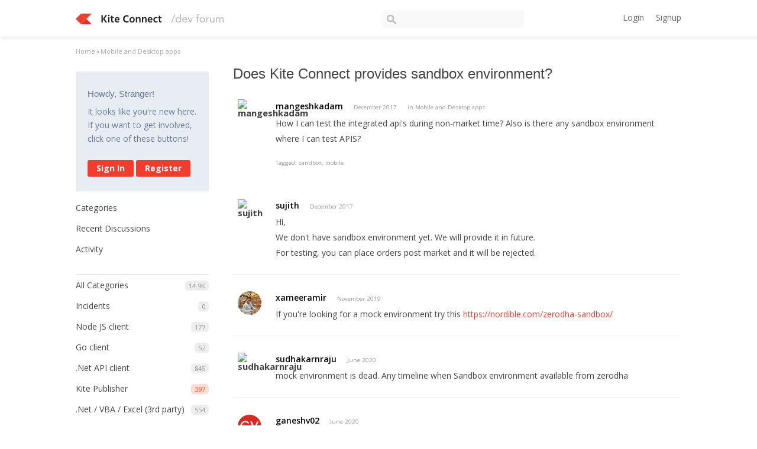

--- FILE ---
content_type: text/html; charset=utf-8
request_url: https://kite.trade/forum/discussion/2608/does-kite-connect-provides-sandbox-environment
body_size: 6972
content:
<!DOCTYPE html>
<html lang="en">
<head>
    <link href='https://fonts.googleapis.com/css?family=Hind:400,600|Open+Sans:400,600,700' rel='stylesheet' type='text/css'>
    <title>Does Kite Connect provides sandbox environment? - Kite Connect developer forum</title>
  <link rel="stylesheet" type="text/css" href="/forum/applications/dashboard/design/style.css?v=2.3.1" media="all" />
  <link rel="stylesheet" type="text/css" href="/forum/plugins/ButtonBar/design/buttonbar.css?v=1.7.1" media="all" />
  <link rel="stylesheet" type="text/css" href="/forum/plugins/GooglePrettify/design/prettify.css?v=1.2.2" media="all" />
  <link rel="stylesheet" type="text/css" href="/forum/plugins/Tagging/design/tag.css?v=1.8.12" media="all" />
  <link rel="stylesheet" type="text/css" href="/forum/plugins/Tagging/design/childtagslist.css?v=1.8.12" media="all" />
  <link rel="stylesheet" type="text/css" href="/forum/resources/design/vanillicon.css?v=2.3.1" media="all" />
  <link rel="stylesheet" type="text/css" href="/forum/plugins/editor/design/editor.css?v=1.7.7" media="all" />
  <link rel="stylesheet" type="text/css" href="/forum/themes/kite/design/custom.css?v=2.3.1" media="all" />
  <link rel="stylesheet" type="text/css" href="/forum/applications/dashboard/design/spoilers.css?v=2.3.1" media="all" />
  <link rel="canonical" href="https://kite.trade/forum/discussion/2608/does-kite-connect-provides-sandbox-environment" />
  <meta property="og:type" content="article" />
  <meta property="fb:app_id" content="950631401651649" />
  <meta property="og:site_name" content="Kite Connect developer forum" />
  <meta property="og:title" itemprop="name" content="Does Kite Connect provides sandbox environment?" />
  <meta property="og:url" content="https://kite.trade/forum/discussion/2608/does-kite-connect-provides-sandbox-environment" />
  <meta name="description" property="og:description" itemprop="description" content="How I can test the integrated api's during non-market time? Also is there any sandbox environment where I can test APIS?" />
  <meta property="og:image" itemprop="image" content="https://kite.trade/forum/uploads/M58ZYS3K6UQU.jpg" />
  <script type="text/javascript">gdn=window.gdn||{};gdn.meta={
    "ConfirmDeleteCommentHeading": "Delete Comment",
    "ConfirmDeleteCommentText": "Are you sure you want to delete this comment?",
    "Spoiler": "Spoiler",
    "show": "show",
    "hide": "hide",
    "emoji": {
        "assetPath": "\/forum\/resources\/emoji",
        "format": "<img class=\"emoji\" src=\"%1$s\" title=\"%2$s\" alt=\"%2$s\" height=\"20\" \/>",
        "emoji": {
            "smile": "smile.png",
            "smiley": "smiley.png",
            "wink": "wink.png",
            "blush": "blush.png",
            "neutral": "neutral.png",
            "relaxed": "relaxed.png",
            "grin": "grin.png",
            "joy": "joy.png",
            "sweat_smile": "sweat_smile.png",
            "lol": "lol.png",
            "innocent": "innocent.png",
            "naughty": "naughty.png",
            "yum": "yum.png",
            "relieved": "relieved.png",
            "love": "love.png",
            "sunglasses": "sunglasses.png",
            "smirk": "smirk.png",
            "expressionless": "expressionless.png",
            "unamused": "unamused.png",
            "sweat": "sweat.png",
            "pensive": "pensive.png",
            "confused": "confused.png",
            "confounded": "confounded.png",
            "kissing": "kissing.png",
            "kissing_heart": "kissing_heart.png",
            "kissing_smiling_eyes": "kissing_smiling_eyes.png",
            "kissing_closed_eyes": "kissing_closed_eyes.png",
            "tongue": "tongue.png",
            "disappointed": "disappointed.png",
            "worried": "worried.png",
            "angry": "angry.png",
            "rage": "rage.png",
            "cry": "cry.png",
            "persevere": "persevere.png",
            "triumph": "triumph.png",
            "frowning": "frowning.png",
            "anguished": "anguished.png",
            "fearful": "fearful.png",
            "weary": "weary.png",
            "sleepy": "sleepy.png",
            "tired_face": "tired_face.png",
            "grimace": "grimace.png",
            "bawling": "bawling.png",
            "open_mouth": "open_mouth.png",
            "hushed": "hushed.png",
            "cold_sweat": "cold_sweat.png",
            "scream": "scream.png",
            "astonished": "astonished.png",
            "flushed": "flushed.png",
            "sleeping": "sleeping.png",
            "dizzy": "dizzy.png",
            "no_mouth": "no_mouth.png",
            "mask": "mask.png",
            "star": "star.png",
            "cookie": "cookie.png",
            "warning": "warning.png",
            "mrgreen": "mrgreen.png",
            "heart": "heart.png",
            "heartbreak": "heartbreak.png",
            "kiss": "kiss.png",
            "+1": "+1.png",
            "-1": "-1.png",
            "grey_question": "grey_question.png",
            "trollface": "trollface.png",
            "error": "grey_question.png"
        }
    },
    "DiscussionID": "2608",
    "Category": "Mobile and Desktop apps",
    "AnalyticsTask": "tick",
    "TagHint": "Start to type...",
    "ButtonBarLinkUrl": "Enter your URL:",
    "ButtonBarImageUrl": "Enter image URL:",
    "ButtonBarBBCodeHelpText": "You can use <b><a href=\"http:\/\/en.wikipedia.org\/wiki\/BBCode\" target=\"_new\">BBCode<\/a><\/b> in your post.",
    "ButtonBarHtmlHelpText": "You can use <b><a href=\"http:\/\/htmlguide.drgrog.com\/cheatsheet.php\" target=\"_new\">Simple HTML<\/a><\/b> in your post.",
    "ButtonBarMarkdownHelpText": "You can use <b><a href=\"http:\/\/en.wikipedia.org\/wiki\/Markdown\" target=\"_new\">Markdown<\/a><\/b> in your post.",
    "InputFormat": "Html",
    "editorVersion": "1.7.7",
    "editorPluginAssets": "\/forum\/plugins\/editor",
    "wysiwygHelpText": "You are using <a href=\"https:\/\/en.wikipedia.org\/wiki\/WYSIWYG\" target=\"_new\">WYSIWYG<\/a> in your post.",
    "bbcodeHelpText": "You can use <a href=\"http:\/\/en.wikipedia.org\/wiki\/BBCode\" target=\"_new\">BBCode<\/a> in your post.",
    "htmlHelpText": "You can use <a href=\"http:\/\/htmlguide.drgrog.com\/cheatsheet.php\" target=\"_new\">Simple HTML<\/a> in your post.",
    "markdownHelpText": "You can use <a href=\"http:\/\/en.wikipedia.org\/wiki\/Markdown\" target=\"_new\">Markdown<\/a> in your post.",
    "textHelpText": "You are using plain text in your post.",
    "editorWysiwygCSS": "\/forum\/plugins\/editor\/design\/wysiwyg.css",
    "canUpload": false,
    "maxUploadSize": 2097152,
    "editorFileInputName": "editorupload",
    "allowedFileExtensions": "[\"txt\",\"jpg\",\"jpeg\",\"gif\",\"png\",\"bmp\",\"tiff\",\"ico\",\"zip\",\"gz\",\"tar.gz\",\"tgz\",\"psd\",\"ai\",\"fla\",\"pdf\",\"doc\",\"xls\",\"ppt\",\"docx\",\"xlsx\",\"log\",\"rar\",\"7z\"]",
    "maxFileUploads": "20",
    "LastCommentID": 51063,
    "TransportError": "A fatal error occurred while processing the request.<br \/>The server returned the following response: %s",
    "TransientKey": null,
    "WebRoot": "https:\/\/kite.trade\/forum",
    "UrlFormat": "\/forum\/{Path}",
    "Path": "discussion\/2608\/does-kite-connect-provides-sandbox-environment",
    "Args": "",
    "ResolvedPath": "vanilla\/discussion\/index",
    "ResolvedArgs": {
        "DiscussionID": "2608",
        "DiscussionStub": "does-kite-connect-provides-sandbox-environment",
        "Page": ""
    },
    "SignedIn": 0,
    "ConfirmHeading": "Confirm",
    "ConfirmText": "Are you sure you want to do that?",
    "Okay": "Okay",
    "Cancel": "Cancel",
    "Search": "Search"
};</script>
  <script src="//ajax.googleapis.com/ajax/libs/jquery/1.10.2/jquery.min.js?v=2.3.1" type="text/javascript"></script>
  <script src="/forum/js/library/jquery.form.js?v=2.3.1" type="text/javascript"></script>
  <script src="/forum/js/library/jquery.popup.js?v=2.3.1" type="text/javascript"></script>
  <script src="/forum/js/library/jquery.gardenhandleajaxform.js?v=2.3.1" type="text/javascript"></script>
  <script src="/forum/js/library/jquery.atwho.js?v=2.3.1" type="text/javascript"></script>
  <script src="/forum/js/global.js?v=2.3.1" type="text/javascript"></script>
  <script src="/forum/js/library/jquery.autosize.min.js?v=2.3.1" type="text/javascript"></script>
  <script src="/forum/applications/vanilla/js/autosave.js?v=2.3.1" type="text/javascript"></script>
  <script src="/forum/applications/vanilla/js/discussion.js?v=2.3.1" type="text/javascript"></script>
  <script src="/forum/applications/dashboard/js/spoilers.js?v=2.3.1" type="text/javascript"></script>
  <script src="/forum/plugins/GooglePrettify/js/prettify.js?v=1.2.2" type="text/javascript"></script>
  <script src="/forum/plugins/ButtonBar/js/buttonbar.js?v=1.7.1" type="text/javascript"></script>
  <script src="/forum/plugins/ButtonBar/js/jquery.hotkeys.js?v=1.7.1" type="text/javascript"></script>
  <script src="/forum/plugins/editor/js/editor.js?v=1.7.7" type="text/javascript"></script>
  <script src="/forum/plugins/editor/js/jquery.ui.widget.js?v=1.7.7" type="text/javascript"></script>
  <script src="/forum/plugins/editor/js/jquery.iframe-transport.js?v=1.7.7" type="text/javascript"></script>
  <script src="/forum/plugins/editor/js/jquery.fileupload.js?v=1.7.7" type="text/javascript"></script>
  <script type="text/javascript">jQuery(function ($) {

            function init() {
                $('.Message').each(function () {
                    if ($(this).data('GooglePrettify')) {
                        return;
                    }
                    $(this).data('GooglePrettify', '1');

                    pre = $('pre', this).addClass('prettyprint');

                    // Let prettyprint determine styling, rather than the editor.
                    $('code', this).removeClass('CodeInline');
                    pre.removeClass('CodeBlock');

                    prettyPrint();

                    pre.removeClass('prettyprint');
                });
            }

            $(document).on('CommentAdded PreviewLoaded popupReveal', init);
            init();
        });</script>
</head>
<body id="vanilla_discussion_index" class="Vanilla Discussion Index  Section-Discussion Section-color-blue">
<header class="header">
    <div class="container">
        <div class="row">
            <div class="four columns logo-container">
                <a href="/forum/" class="logo"><img src="https://kite.trade/forum/uploads/M58ZYS3K6UQU.jpg" alt="Kite Connect developer forum" /></a>
                <a href="/forum/" class="logo-small"><img src="/forum/themes/kite/design/images/logo-small.png" /></a>

                <a href="#" id="burger">☰</a>
            </div>
            <!-- <li><a href="/forum/entry/signin" rel="nofollow" class="SignInPopup">Sign In</a></li> -->
            <div class="five columns search">
                <form method="get" action="/forum//search">
                    <div>
                        <input type="text" id="Form_Search" name="Search" accesskey="/" class="InputBox" />
                    </div>
                </form>
            </div>
            <div class="three columns profile">
                <div class="MeBox MeBox-SignIn"><div class="SignInLinks"><a href="/forum/entry/signin?Target=discussion%2F2608%2Fdoes-kite-connect-provides-sandbox-environment" class=" SignInPopup" rel="nofollow">Login</a><a href="/forum/entry/register?Target=discussion%2F2608%2Fdoes-kite-connect-provides-sandbox-environment" class="ApplyButton" rel="nofollow">Signup</a> </div> <div class="SignInIcons"></div></div>
            </div>
        </div>
    </div>
</header>

<div class="container">
    <div class="BreadcrumbsWrapper"><span class="Breadcrumbs" itemscope itemtype="http://data-vocabulary.org/Breadcrumb"><span class="CrumbLabel CrumbLabel HomeCrumb"><a href="https://kite.trade/forum/" itemprop="url"><span itemprop="title">Home</span></a></span> <span itemprop="child" itemscope itemtype="http://data-vocabulary.org/Breadcrumb"><span class="Crumb">›</span> <span class="CrumbLabel color-blue Last"><a href="//kite.trade/forum/categories/mobile-and-desktop-apps" itemprop="url"><span itemprop="title">Mobile and Desktop apps</span></a></span> </span></span></div>
    <div class="row">
        <div class="three columns panel" id="sidebar">
            <div class="Box GuestBox">
    <h4>Howdy, Stranger!</h4>

    <p>It looks like you're new here. If you want to get involved, click one of these buttons!</p>

    <p></p>

    <div class="P"><a href="/forum/entry/signin?Target=discussion%2F2608%2Fdoes-kite-connect-provides-sandbox-environment" class="Button Primary SignInPopup" rel="nofollow">Sign In</a> <a href="/forum/entry/register?Target=discussion%2F2608%2Fdoes-kite-connect-provides-sandbox-environment" class="Button ApplyButton" rel="nofollow">Register</a></div>    </div>
<div class="BoxFilter BoxDiscussionFilter">
    <ul class="FilterMenu">
        <li class="AllCategories"><a href="/forum/categories"><span class="Sprite SpAllCategories"></span> Categories</a></li>         <li class="Discussions"><a href="/forum/discussions" class=""><span class="Sprite SpDiscussions"></span> Recent Discussions</a></li>
        <li class="Activities"><a href="/forum/activity" class=""><span class="Sprite SpActivity"></span> Activity</a></li>            </ul>
</div>
    <div class="Box BoxCategories">
        <h4>Categories</h4>        <ul class="PanelInfo PanelCategories">
            <li><a href="/forum/categories" class="ItemLink"><span class="Aside"><span class="Count"><span title="14,947 discussions" class="Number">14.9K</span></span></span> All Categories</a></li><li class="ClearFix Depth1 Category-incidents"><a href="https://kite.trade/forum/categories/incidents" class="ItemLink"><span class="Aside"><span class="Count"><span title="0 discussions" class="Number">0</span></span></span> Incidents</a></li>
<li class="ClearFix Depth1 Category-node-js-client"><a href="https://kite.trade/forum/categories/node-js-client" class="ItemLink"><span class="Aside"><span class="Count"><span title="177 discussions" class="Number">177</span></span></span> Node JS client</a></li>
<li class="ClearFix Depth1 Category-go-client-library"><a href="https://kite.trade/forum/categories/go-client-library" class="ItemLink"><span class="Aside"><span class="Count"><span title="52 discussions" class="Number">52</span></span></span> Go client</a></li>
<li class="ClearFix Depth1 Category--dotnet-api"><a href="https://kite.trade/forum/categories/-dotnet-api" class="ItemLink"><span class="Aside"><span class="Count"><span title="845 discussions" class="Number">845</span></span></span> .Net API client</a></li>
<li class="ClearFix Depth1 color-orange"><a href="https://kite.trade/forum/categories/kite-publisher" class="ItemLink"><span class="Aside"><span class="Count"><span title="397 discussions" class="Number">397</span></span></span> Kite Publisher</a></li>
<li class="ClearFix Depth1 Category--net-client-(3rd-party)"><a href="https://kite.trade/forum/categories/-net-client-%283rd-party%29" class="ItemLink"><span class="Aside"><span class="Count"><span title="554 discussions" class="Number">554</span></span></span> .Net / VBA / Excel (3rd party)</a></li>
<li class="ClearFix Depth1 color-brick"><a href="https://kite.trade/forum/categories/algorithms-and-strategies" class="ItemLink"><span class="Aside"><span class="Count"><span title="491 discussions" class="Number">491</span></span></span> Algorithms and Strategies</a></li>
<li class="ClearFix Depth1 color-cobalt"><a href="https://kite.trade/forum/categories/java-client" class="ItemLink"><span class="Aside"><span class="Count"><span title="1,061 discussions" class="Number">1.1K</span></span></span> Java client</a></li>
<li class="ClearFix Depth1 color-violet"><a href="https://kite.trade/forum/categories/api-clients" class="ItemLink"><span class="Aside"><span class="Count"><span title="1,215 discussions" class="Number">1.2K</span></span></span> API clients</a></li>
<li class="ClearFix Depth1 color-pink"><a href="https://kite.trade/forum/categories/php-client" class="ItemLink"><span class="Aside"><span class="Count"><span title="409 discussions" class="Number">409</span></span></span> PHP client</a></li>
<li class="ClearFix Depth1 color-purple"><a href="https://kite.trade/forum/categories/python-client" class="ItemLink"><span class="Aside"><span class="Count"><span title="4,315 discussions" class="Number">4.3K</span></span></span> Python client</a></li>
<li class="ClearFix Depth1 Active color-blue"><a href="https://kite.trade/forum/categories/mobile-and-desktop-apps" class="ItemLink"><span class="Aside"><span class="Count"><span title="357 discussions" class="Number">357</span></span></span> Mobile and Desktop apps</a></li>
<li class="ClearFix Depth1 color-aqua"><a href="https://kite.trade/forum/categories/websockets-%28streaming-data%29" class="ItemLink"><span class="Aside"><span class="Count"><span title="1,482 discussions" class="Number">1.5K</span></span></span> Market data (WebSockets)</a></li>
<li class="ClearFix Depth1 color-green"><a href="https://kite.trade/forum/categories/general" class="ItemLink"><span class="Aside"><span class="Count"><span title="3,592 discussions" class="Number">3.6K</span></span></span> General</a></li>
        </ul>
    </div>
        <div class="Box">
            <h4>In this Discussion</h4>            <ul class="PanelInfo">
                                    <li>
                        <a href="/forum/profile/apachiheart"><span class="Aside"><span><time title="September 26, 2025  3:21AM" datetime="2025-09-26T03:21:56+00:00">September 2025</time></span></span> <span><span class="Username">apachiheart</span></span></a>                    </li>
                                    <li>
                        <a href="/forum/profile/blackCaesaris"><span class="Aside"><span><time title="November  6, 2023 12:27AM" datetime="2023-11-06T00:27:04+00:00">November 2023</time></span></span> <span><span class="Username">blackCaesaris</span></span></a>                    </li>
                                    <li>
                        <a href="/forum/profile/nileshxbhosale"><span class="Aside"><span><time title="March  6, 2022  4:06PM" datetime="2022-03-06T16:06:02+00:00">March 2022</time></span></span> <span><span class="Username">nileshxbhosale</span></span></a>                    </li>
                                    <li>
                        <a href="/forum/profile/ganeshv02"><span class="Aside"><span><time title="June 28, 2020 11:22AM" datetime="2020-06-28T11:22:28+00:00">June 2020</time></span></span> <span><span class="Username">ganeshv02</span></span></a>                    </li>
                                    <li>
                        <a href="/forum/profile/sudhakarnraju"><span class="Aside"><span><time title="June 26, 2020  7:07PM" datetime="2020-06-26T19:07:22+00:00">June 2020</time></span></span> <span><span class="Username">sudhakarnraju</span></span></a>                    </li>
                                    <li>
                        <a href="/forum/profile/xameeramir"><span class="Aside"><span><time title="November 22, 2019  2:45PM" datetime="2019-11-22T14:45:49+00:00">November 2019</time></span></span> <span><span class="Username">xameeramir</span></span></a>                    </li>
                                    <li>
                        <a href="/forum/profile/sujith"><span class="Aside"><span><time title="December  4, 2017  9:38AM" datetime="2017-12-04T09:38:56+00:00">December 2017</time></span></span> <span><span class="Username">sujith</span></span></a>                    </li>
                            </ul>
        </div>
        
        </div>
        <div class="nine columns content" id="Content">
            <div class="MessageList Discussion"><!-- Page Title -->
<div id="Item_0" class="PageTitle"><div class="Options"></div><h1>Does Kite Connect provides sandbox environment?</h1></div>

<div id="Discussion_2608" class="Item ItemDiscussion">
    <div class="Discussion">
        <div class="rowItem-Header DiscussionHeader">
            <div class="row">
                <div class="AuthorWrap one column">
                    <span class="Author">
                        <a title="mangeshkadam" href="/forum/profile/mangeshkadam" class="PhotoWrap"><img src="https://secure.gravatar.com/avatar.php?gravatar_id=339ddb5890519c5c2173ed6658ce3107&amp;amp;size=50&amp;default=https%3A%2F%2Fvanillicon.com%2F339ddb5890519c5c2173ed6658ce3107.png" alt="mangeshkadam" class="ProfilePhoto ProfilePhotoMedium" /></a>                    </span>
                </div><!-- author //-->
                <div class="eleven columns">
                    <div class="Meta DiscussionMeta">
                        <span class="AuthorInfo">
                            <span class="username"><a href="/forum/profile/mangeshkadam" class="Username">mangeshkadam</a></span>                        </span>

                        <span class="MItem DateCreated">
                            <a href="https://kite.trade/forum/discussion/2608/does-kite-connect-provides-sandbox-environment" class="Permalink" rel="nofollow"><time title="December  4, 2017  6:01AM" datetime="2017-12-04T06:01:05+00:00">December 2017</time></a>                        </span>
                                                 <span class="MItem Category"> in <a href="https://kite.trade/forum/categories/mobile-and-desktop-apps">Mobile and Desktop apps</a></span>                     </div>

                                        <div class="Item-BodyWrap">
                        <div class="Item-Body">
                            <div class="Message">
                                How I can test the integrated api's during non-market time? Also is there any sandbox environment where I can test APIS?                            </div>
                                    <div class="InlineTags Meta">
            Tagged:
            <ul>
                                                            <li><a href="/forum/discussions/tagged/sandbox" class="Tag_sandbox">sandbox</a></li>
                                                                                <li><a href="/forum/discussions/tagged/mobile" class="Tag_mobile">mobile</a></li>
                                                </ul>
        </div>
        <div class="Reactions"></div>                        </div>
                    </div>
                </div>
            </div><!-- row //-->
        </div>
    </div>
</div>
</div><div class="CommentsWrap"><span class="BeforeCommentHeading"></span><div class="DataBox DataBox-Comments">    <ul class="MessageList DataList Comments">
                <li class="Item Alt ItemComment" id="Comment_9617">
            <div class="Comment row">
                <div class="one column">
                    <span class="Author">
                       <a title="sujith" href="/forum/profile/sujith" class="PhotoWrap"><img src="https://secure.gravatar.com/avatar.php?gravatar_id=c90357185d9adc74492e4d00b1d8057a&amp;amp;size=50&amp;default=https%3A%2F%2Fvanillicon.com%2Fc90357185d9adc74492e4d00b1d8057a.png" alt="sujith" class="ProfilePhoto ProfilePhotoMedium" /></a>                    </span>
                </div><!-- col //-->

                <div class="eleven columns">
                                        <div class="Options">
                                            </div>
                                        <div class="Item-Header CommentHeader">
                        <div class="Meta CommentMeta CommentInfo">
                            <span class="AuthorInfo">
                               <span class="username"><a href="/forum/profile/sujith" class="Username">sujith</a></span>                              </span>
                            <span class="MItem DateCreated">
                               <a href="/forum/discussion/comment/9617/#Comment_9617" class="Permalink" name="Item_1" rel="nofollow"><time title="December  4, 2017  9:38AM" datetime="2017-12-04T09:38:56+00:00">December 2017</time></a>                            </span>
                                                                                </div>
                    </div>
                    <div class="Item-BodyWrap">
                        <div class="Item-Body">
                            <div class="Message">
                                Hi,<br />We don't have sandbox environment yet. We will provide it in future.<br />For testing, you can place orders post market and it will be rejected.                            </div>
                            <div class="Reactions"></div>                        </div>
                    </div>
                </div><!-- col //-->
            </div>
        </li>
                <li class="Item ItemComment" id="Comment_23576">
            <div class="Comment row">
                <div class="one column">
                    <span class="Author">
                       <a title="xameeramir" href="/forum/profile/xameeramir" class="PhotoWrap"><img src="https://kite.trade/forum/uploads/userpics/427/nZ8RAWFQ9WOB9.jpeg" alt="xameeramir" class="ProfilePhoto ProfilePhotoMedium" /></a>                    </span>
                </div><!-- col //-->

                <div class="eleven columns">
                                        <div class="Options">
                                            </div>
                                        <div class="Item-Header CommentHeader">
                        <div class="Meta CommentMeta CommentInfo">
                            <span class="AuthorInfo">
                               <span class="username"><a href="/forum/profile/xameeramir" class="Username">xameeramir</a></span>                              </span>
                            <span class="MItem DateCreated">
                               <a href="/forum/discussion/comment/23576/#Comment_23576" class="Permalink" name="Item_2" rel="nofollow"><time title="November 22, 2019  2:45PM" datetime="2019-11-22T14:45:49+00:00">November 2019</time></a>                            </span>
                                                                                </div>
                    </div>
                    <div class="Item-BodyWrap">
                        <div class="Item-Body">
                            <div class="Message">
                                If you're looking for a mock environment try this <a href="https://nordible.com/zerodha-sandbox/" target="_blank" rel="nofollow">https://nordible.com/zerodha-sandbox/</a>                            </div>
                            <div class="Reactions"></div>                        </div>
                    </div>
                </div><!-- col //-->
            </div>
        </li>
                <li class="Item Alt ItemComment" id="Comment_27290">
            <div class="Comment row">
                <div class="one column">
                    <span class="Author">
                       <a title="sudhakarnraju" href="/forum/profile/sudhakarnraju" class="PhotoWrap"><img src="https://secure.gravatar.com/avatar.php?gravatar_id=22ce360ccee9c068232dfb412428d1e7&amp;amp;size=50&amp;default=https%3A%2F%2Fvanillicon.com%2F22ce360ccee9c068232dfb412428d1e7.png" alt="sudhakarnraju" class="ProfilePhoto ProfilePhotoMedium" /></a>                    </span>
                </div><!-- col //-->

                <div class="eleven columns">
                                        <div class="Options">
                                            </div>
                                        <div class="Item-Header CommentHeader">
                        <div class="Meta CommentMeta CommentInfo">
                            <span class="AuthorInfo">
                               <span class="username"><a href="/forum/profile/sudhakarnraju" class="Username">sudhakarnraju</a></span>                              </span>
                            <span class="MItem DateCreated">
                               <a href="/forum/discussion/comment/27290/#Comment_27290" class="Permalink" name="Item_3" rel="nofollow"><time title="June 26, 2020  7:07PM" datetime="2020-06-26T19:07:22+00:00">June 2020</time></a>                            </span>
                                                                                </div>
                    </div>
                    <div class="Item-BodyWrap">
                        <div class="Item-Body">
                            <div class="Message">
                                mock environment is dead. Any timeline when Sandbox environment available from zerodha                            </div>
                            <div class="Reactions"></div>                        </div>
                    </div>
                </div><!-- col //-->
            </div>
        </li>
                <li class="Item ItemComment" id="Comment_27314">
            <div class="Comment row">
                <div class="one column">
                    <span class="Author">
                       <a title="ganeshv02" href="/forum/profile/ganeshv02" class="PhotoWrap"><img src="https://kite.trade/forum/uploads/userpics/758/nV5ZWOA2MT889.jpg" alt="ganeshv02" class="ProfilePhoto ProfilePhotoMedium" /></a>                    </span>
                </div><!-- col //-->

                <div class="eleven columns">
                                        <div class="Options">
                                            </div>
                                        <div class="Item-Header CommentHeader">
                        <div class="Meta CommentMeta CommentInfo">
                            <span class="AuthorInfo">
                               <span class="username"><a href="/forum/profile/ganeshv02" class="Username">ganeshv02</a></span>                              </span>
                            <span class="MItem DateCreated">
                               <a href="/forum/discussion/comment/27314/#Comment_27314" class="Permalink" name="Item_4" rel="nofollow"><time title="June 28, 2020 11:22AM" datetime="2020-06-28T11:22:28+00:00">June 2020</time></a>                            </span>
                                                                                </div>
                    </div>
                    <div class="Item-BodyWrap">
                        <div class="Item-Body">
                            <div class="Message">
                                Looks like the sandbox is not available even after many years now. I am also looking for one to effectively test the algos.                             </div>
                            <div class="Reactions"></div>                        </div>
                    </div>
                </div><!-- col //-->
            </div>
        </li>
                <li class="Item Alt ItemComment" id="Comment_37998">
            <div class="Comment row">
                <div class="one column">
                    <span class="Author">
                       <a title="nileshxbhosale" href="/forum/profile/nileshxbhosale" class="PhotoWrap"><img src="https://secure.gravatar.com/avatar.php?gravatar_id=21779bc0c3c9aaad9d489950ca00ffcb&amp;amp;size=50&amp;default=https%3A%2F%2Fvanillicon.com%2F21779bc0c3c9aaad9d489950ca00ffcb.png" alt="nileshxbhosale" class="ProfilePhoto ProfilePhotoMedium" /></a>                    </span>
                </div><!-- col //-->

                <div class="eleven columns">
                                        <div class="Options">
                                            </div>
                                        <div class="Item-Header CommentHeader">
                        <div class="Meta CommentMeta CommentInfo">
                            <span class="AuthorInfo">
                               <span class="username"><a href="/forum/profile/nileshxbhosale" class="Username">nileshxbhosale</a></span>                              </span>
                            <span class="MItem DateCreated">
                               <a href="/forum/discussion/comment/37998/#Comment_37998" class="Permalink" name="Item_5" rel="nofollow"><time title="March  6, 2022  4:06PM" datetime="2022-03-06T16:06:02+00:00">March 2022</time></a>                            </span>
                                                                                </div>
                    </div>
                    <div class="Item-BodyWrap">
                        <div class="Item-Body">
                            <div class="Message">
                                Surprising to see Zerodha is not providing a sandbox. <br /><br />Not having a sandbox environment to test API implementation is discouraging enough to use Zerodha API in the first place. <br /><br />Hope they will come up with a sandbox for API users.                             </div>
                            <div class="Reactions"></div>                        </div>
                    </div>
                </div><!-- col //-->
            </div>
        </li>
                <li class="Item ItemComment" id="Comment_44828">
            <div class="Comment row">
                <div class="one column">
                    <span class="Author">
                       <a title="blackCaesaris" href="/forum/profile/blackCaesaris" class="PhotoWrap"><img src="https://secure.gravatar.com/avatar.php?gravatar_id=0a58d1d71ad789996418dfa3d328c89c&amp;amp;size=50&amp;default=https%3A%2F%2Fvanillicon.com%2F0a58d1d71ad789996418dfa3d328c89c.png" alt="blackCaesaris" class="ProfilePhoto ProfilePhotoMedium" /></a>                    </span>
                </div><!-- col //-->

                <div class="eleven columns">
                                        <div class="Options">
                                            </div>
                                        <div class="Item-Header CommentHeader">
                        <div class="Meta CommentMeta CommentInfo">
                            <span class="AuthorInfo">
                               <span class="username"><a href="/forum/profile/blackCaesaris" class="Username">blackCaesaris</a></span>                              </span>
                            <span class="MItem DateCreated">
                               <a href="/forum/discussion/comment/44828/#Comment_44828" class="Permalink" name="Item_6" rel="nofollow"><time title="November  6, 2023 12:27AM" datetime="2023-11-06T00:27:04+00:00">November 2023</time></a>                            </span>
                                                                                </div>
                    </div>
                    <div class="Item-BodyWrap">
                        <div class="Item-Body">
                            <div class="Message">
                                Are there any plans for a Sandbox environment? It seems very risky to use APIs without having the capacity to test them.                            </div>
                            <div class="Reactions"></div>                        </div>
                    </div>
                </div><!-- col //-->
            </div>
        </li>
                <li class="Item Alt ItemComment" id="Comment_51063">
            <div class="Comment row">
                <div class="one column">
                    <span class="Author">
                       <a title="apachiheart" href="/forum/profile/apachiheart" class="PhotoWrap"><img src="https://secure.gravatar.com/avatar.php?gravatar_id=85bf1d31160ec9aecef7dcff21a27b8d&amp;amp;size=50&amp;default=https%3A%2F%2Fvanillicon.com%2F85bf1d31160ec9aecef7dcff21a27b8d.png" alt="apachiheart" class="ProfilePhoto ProfilePhotoMedium" /></a>                    </span>
                </div><!-- col //-->

                <div class="eleven columns">
                                        <div class="Options">
                                            </div>
                                        <div class="Item-Header CommentHeader">
                        <div class="Meta CommentMeta CommentInfo">
                            <span class="AuthorInfo">
                               <span class="username"><a href="/forum/profile/apachiheart" class="Username">apachiheart</a></span>                              </span>
                            <span class="MItem DateCreated">
                               <a href="/forum/discussion/comment/51063/#Comment_51063" class="Permalink" name="Item_7" rel="nofollow"><time title="September 26, 2025  3:21AM" datetime="2025-09-26T03:21:56+00:00">September 2025</time></a>                            </span>
                                                                                </div>
                    </div>
                    <div class="Item-BodyWrap">
                        <div class="Item-Body">
                            <div class="Message">
                                Hi you can use algocontroller.com                            </div>
                            <div class="Reactions"></div>                        </div>
                    </div>
                </div><!-- col //-->
            </div>
        </li>
            </ul>
</div><div class="P PagerWrap"></div></div>                <div class="Foot Closed">
                    <div class="Note Closed SignInOrRegister"><a href="/forum/entry/signin?Target=discussion%2F2608%2Fdoes-kite-connect-provides-sandbox-environment%3F" class="Popup">Sign In</a> or <a href="/forum/entry/register?Target=discussion%2F2608%2Fdoes-kite-connect-provides-sandbox-environment%3F">Register</a> to comment.                    </div>
                                    </div>
            
        </div>
    </div>

    <footer class="footer">
        <p>
            Zerodha Member of  NSE &amp; BSE &mdash; SEBI Registration no.: INZ000031633 | CDSL: Depository services through Zerodha Securities Pvt. Ltd. - SEBI Registration no.: IN-DP-100-2015 | Commodity Trading through Zerodha Commodities Pvt. Ltd. MCX: 46025 | NCDEX : 1138. SEBI Registration no.: INZ000038238 | Registered Address: Zerodha, #153/154, 4th Cross, Dollars Colony, Opp. Clarence Public School, J.P Nagar 4th Phase, Bangalore - 560078, Karnataka, India
        </p>
        <p>
            DISCLAIMER: Capital markets, trading, and investments have inherent risks. Please make sure you understand the risks involved and carefully read the Risk Disclosure Document as prescribed by SEBI | ICF before participating in the markets &mdash; <a href="https://kite.trade/terms">Read terms &amp; conditions</a>
        </p>

        Operated by Zerodha Technology Pvt. Ltd. &copy; 2015-2026
        
    </footer>
</div>



<script>
    $(document).ready(function() {
        $("#burger").click(function() {
            if($(this).data("visible") == "1") {
                $(this).data("visible", 0);
                $("#sidebar").hide();
            } else {
                $(this).data("visible", 1);
                $("#sidebar").show();
            }
        });

	$("#Form_Search").focusin(function () {
		$("#Form_Search").css("width", "300px");
	})

        $("#Form_Search").focusout(function () {
                $("#Form_Search").css("width", "240px");
        })

        return false;
    });
</script>

</body>
</html>